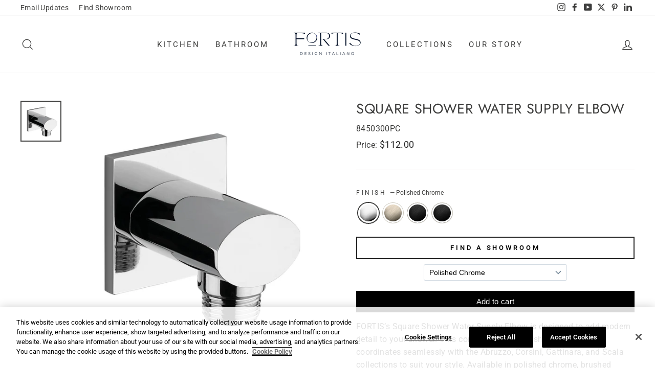

--- FILE ---
content_type: application/javascript
request_url: https://cdn.cookielaw.org/consent/9c547d5b-4b3d-404b-8983-3c79d93427c9/OtAutoBlock.js
body_size: 3903
content:
!function(){function q(b){var c=[],a=[],e=function(f){for(var d={},h=0;h<x.length;h++){var g=x[h];if(g.Tag===f){d=g;break}var k=(y=g.Tag,r=v=l=void 0,l=-1!==(r=y).indexOf("http:")?r.replace("http:",""):r.replace("https:",""),-1!==(v=l.indexOf("?"))?l.replace(l.substring(v),""):l);if(f&&(-1!==f.indexOf(k)||-1!==g.Tag.indexOf(f))){d=g;break}}var y,l,v,r;return d}(b);return e.CategoryId&&(c=e.CategoryId),e.Vendor&&(a=e.Vendor.split(":")),!e.Tag&&F&&(a=c=function(f){var d=[],h=function(g){var k=document.createElement("a");
k.href=g;g=k.hostname.split(".");return-1!==g.indexOf("www")||2<g.length?g.slice(1).join("."):k.hostname}(f);w.some(function(g){return g===h})&&(d=["C0004"]);return d}(b)),{categoryIds:c,vsCatIds:a}}function z(b){return!b||!b.length||(b&&window.OptanonActiveGroups?b.every(function(c){return-1!==window.OptanonActiveGroups.indexOf(","+c+",")}):void 0)}function m(b,c){void 0===c&&(c=null);var a=window,e=a.OneTrust&&a.OneTrust.IsVendorServiceEnabled;a=e&&a.OneTrust.IsVendorServiceEnabled();return"Categories"===
t||"All"===t&&e&&!a?z(b):("Vendors"===t||"All"===t&&e&&a)&&z(c)}function n(b){b=b.getAttribute("class")||"";return-1!==b.indexOf("optanon-category")||-1!==b.indexOf("ot-vscat")}function p(b){return b.hasAttribute("data-ot-ignore")}function A(b,c,a){void 0===a&&(a=null);var e=b.join("-"),f=a&&a.join("-"),d=c.getAttribute("class")||"",h="",g=!1;b&&b.length&&-1===d.indexOf("optanon-category-"+e)&&(h=("optanon-category-"+e).trim(),g=!0);a&&a.length&&-1===d.indexOf("ot-vscat-"+f)&&(h+=" "+("ot-vscat-"+
f).trim(),g=!0);g&&c.setAttribute("class",h+" "+d)}function B(b,c,a){void 0===a&&(a=null);var e;b=b.join("-");a=a&&a.join("-");return-1===c.indexOf("optanon-category-"+b)&&(e=("optanon-category-"+b).trim()),-1===c.indexOf("ot-vscat-"+a)&&(e+=" "+("ot-vscat-"+a).trim()),e+" "+c}function C(b){var c=q(b.src||"");if(c.categoryIds.length||c.vsCatIds.length){A(c.categoryIds,b,c.vsCatIds);m(c.categoryIds,c.vsCatIds)||(b.type="text/plain");var a=function(e){"text/plain"===b.getAttribute("type")&&e.preventDefault();
b.removeEventListener("beforescriptexecute",a)};b.addEventListener("beforescriptexecute",a)}}function D(b){var c=b.src||"",a=q(c);(a.categoryIds.length||a.vsCatIds.length)&&(A(a.categoryIds,b,a.vsCatIds),m(a.categoryIds,a.vsCatIds)||(b.removeAttribute("src"),b.setAttribute("data-src",c)))}var x=JSON.parse('[{"Tag":"https://www.youtube.com/embed/Zp2QcUTLnr8","CategoryId":["C0004"],"Vendor":null},{"Tag":"https://www.youtube.com/embed//qXc7MDrtNbE","CategoryId":["C0004"],"Vendor":null},{"Tag":"https://www.googletagmanager.com/gtm.js","CategoryId":["C0002"],"Vendor":null},{"Tag":"https://www.youtube.com/embed/ZoFFLR9ekQQ","CategoryId":["C0004"],"Vendor":null},{"Tag":"https://www.youtube.com/embed/xNaoUkWWx10","CategoryId":["C0004"],"Vendor":null},{"Tag":"https://www.youtube.com/embed/MnDF8PXumag","CategoryId":["C0004"],"Vendor":null},{"Tag":"https://www.youtube.com/embed/B1Pk35_wWJ0","CategoryId":["C0004"],"Vendor":null},{"Tag":"https://www.youtube.com/embed/lZiCUMxGQ10","CategoryId":["C0004"],"Vendor":null},{"Tag":"https://www.youtube.com/embed/1oHgBlzvt4Y","CategoryId":["C0004"],"Vendor":null},{"Tag":"https://www.youtube.com/embed/CTIpWxLKGQ8","CategoryId":["C0004"],"Vendor":null},{"Tag":"https://www.youtube.com/embed/okcSPHXNKUI","CategoryId":["C0004"],"Vendor":null},{"Tag":"https://ib.adnxs.com/bounce","CategoryId":["C0004"],"Vendor":null},{"Tag":"https://www.youtube.com/embed/iDFxdeFTN_M","CategoryId":["C0004"],"Vendor":null},{"Tag":"https://www.youtube.com/embed/FIfO_-P48vs","CategoryId":["C0004"],"Vendor":null},{"Tag":"https://www.youtube.com/embed/da6Sh2W7cq0","CategoryId":["C0004"],"Vendor":null},{"Tag":"https://www.youtube.com/embed/OYkhNx14fQ0","CategoryId":["C0004"],"Vendor":null},{"Tag":"https://www.youtube.com/embed/wrkkeVRhGXg","CategoryId":["C0004"],"Vendor":null},{"Tag":"https://www.youtube.com/embed/H5rgF-DeGYA","CategoryId":["C0004"],"Vendor":null},{"Tag":"https://www.youtube.com/embed/rQfy36TXCME","CategoryId":["C0004"],"Vendor":null},{"Tag":"https://www.youtube.com/embed/qXc7MDrtNbE","CategoryId":["C0004"],"Vendor":null},{"Tag":"https://www.youtube.com/embed/-y5TbQ69Opc","CategoryId":["C0004"],"Vendor":null},{"Tag":"https://www.youtube.com/embed/5fde_7WMDRw","CategoryId":["C0004"],"Vendor":null},{"Tag":"https://www.youtube.com/embed/p-KEs_QFqgk","CategoryId":["C0004"],"Vendor":null},{"Tag":"https://www.youtube.com/iframe_api","CategoryId":["C0004"],"Vendor":null},{"Tag":"https://www.youtube.com/embed/zKTyTsAVDP4","CategoryId":["C0004"],"Vendor":null},{"Tag":"https://9698151.fls.doubleclick.net/ddm/fls/r/src\x3d9698151","CategoryId":["C0004"],"Vendor":null},{"Tag":"https://www.youtube.com/embed/cmEXpP0L5Gs","CategoryId":["C0004"],"Vendor":null},{"Tag":"https://www.youtube.com/embed/5Hxp9_5PwmE","CategoryId":["C0004"],"Vendor":null},{"Tag":"https://www.youtube.com/embed/St0TX9ejq-s","CategoryId":["C0004"],"Vendor":null},{"Tag":"https://www.youtube.com/embed/6vQELs_3H-c","CategoryId":["C0004"],"Vendor":null},{"Tag":"https://www.youtube.com/embed/ywcmP7d1WWA","CategoryId":["C0004"],"Vendor":null},{"Tag":"https://www.youtube.com/embed/b226Ef9Tz-8","CategoryId":["C0004"],"Vendor":null},{"Tag":"https://www.youtube.com/embed/6Iz-u0g6_F0","CategoryId":["C0004"],"Vendor":null},{"Tag":"https://www.youtube.com/embed/cwazJsbZjQI","CategoryId":["C0004"],"Vendor":null},{"Tag":"https://www.youtube.com/embed/BsiN-A4c4fc","CategoryId":["C0004"],"Vendor":null},{"Tag":"https://www.youtube.com/embed/1ir-5lFRHN0","CategoryId":["C0004"],"Vendor":null},{"Tag":"https://www.youtube.com/embed/nglRwUXcAZ4","CategoryId":["C0004"],"Vendor":null},{"Tag":"https://eb2.3lift.com/xuid","CategoryId":["C0004"],"Vendor":null},{"Tag":"https://8879922.fls.doubleclick.net/activityi","CategoryId":["C0004"],"Vendor":null},{"Tag":"https://10130924.fls.doubleclick.net/activityi","CategoryId":["C0004"],"Vendor":null},{"Tag":"https://www.youtube.com/embed/Xb_3g7ePLD8","CategoryId":["C0004"],"Vendor":null},{"Tag":"https://www.youtube.com/embed/ooj5EHtKPCA","CategoryId":["C0004"],"Vendor":null},{"Tag":"https://www.youtube.com/embed/_rzxz6mw5Ss","CategoryId":["C0004"],"Vendor":null},{"Tag":"https://www.youtube.com/embed/ewXGLvqnSB0","CategoryId":["C0004"],"Vendor":null},{"Tag":"https://www.youtube.com/embed/Dj2655vtO-s","CategoryId":["C0004"],"Vendor":null},{"Tag":"https://5180898.fls.doubleclick.net/activityi","CategoryId":["C0004"],"Vendor":null},{"Tag":"https://us-u.openx.net/w/1.0/sd","CategoryId":["C0004"],"Vendor":null},{"Tag":"https://sync.search.spotxchange.com/partner","CategoryId":["C0004"],"Vendor":null},{"Tag":"https://www.youtube.com/embed/9veceQj3CqE","CategoryId":["C0004"],"Vendor":null},{"Tag":"https://www.youtube.com/embed/T1PhKUScMxc","CategoryId":["C0004"],"Vendor":null},{"Tag":"https://www.youtube.com/embed/SGDoZv6mxC0","CategoryId":["C0004"],"Vendor":null},{"Tag":"https://www.youtube.com/embed/ClpGLs4DCbI","CategoryId":["C0004"],"Vendor":null},{"Tag":"https://www.youtube.com/embed/RWk7Jx6IcHY","CategoryId":["C0004"],"Vendor":null},{"Tag":"https://apis.google.com/js/platform.js","CategoryId":["C0004"],"Vendor":null},{"Tag":"https://www.youtube.com/embed/RWCmEvp4zq0","CategoryId":["C0004"],"Vendor":null},{"Tag":"https://www.youtube.com/embed/ayOUO4fPfIc","CategoryId":["C0004"],"Vendor":null},{"Tag":"https://www.youtube.com/embed/Htw--3bbEuM","CategoryId":["C0004"],"Vendor":null},{"Tag":"https://www.youtube.com/embed/Ub_ctfCrvZg","CategoryId":["C0004"],"Vendor":null},{"Tag":"https://pixel.tapad.com/idsync/ex/receive/check","CategoryId":["C0004"],"Vendor":null},{"Tag":"https://www.youtube.com/embed/JfCFHG6blpw","CategoryId":["C0004"],"Vendor":null},{"Tag":"https://ce.lijit.com/merge","CategoryId":["C0004"],"Vendor":null},{"Tag":"https://www.youtube.com/embed/U13EvCoiRMs","CategoryId":["C0004"],"Vendor":null},{"Tag":"https://www.youtube.com/embed/HHRwFOhPLRY","CategoryId":["C0004"],"Vendor":null},{"Tag":"https://www.youtube.com/embed/_oz6b3-utZQ","CategoryId":["C0004"],"Vendor":null},{"Tag":"https://www.youtube.com/embed/WGydbAkTQO8","CategoryId":["C0004"],"Vendor":null},{"Tag":"https://cdn.shopify.com/shopifycloud/shopify/assets/storefront/load_feature-d8a6f1446d67009c524ed4e68648800ba9082eb75548ee28e1050331cbe7ba28.js","CategoryId":["C0002"],"Vendor":null},{"Tag":"https://www.youtube.com/embed/WfzYKSTQqxI","CategoryId":["C0004"],"Vendor":null},{"Tag":"https://www.youtube.com/embed/Esl0jeBXYds","CategoryId":["C0004"],"Vendor":null},{"Tag":"https://9698151.fls.doubleclick.net/activityi","CategoryId":["C0004"],"Vendor":null},{"Tag":"https://ib.adnxs.com/setuid","CategoryId":["C0004"],"Vendor":null},{"Tag":"https://www.youtube.com/embed/_ufXwUmnsEs","CategoryId":["C0004"],"Vendor":null},{"Tag":"https://www.youtube.com/embed/U-3RzebWi5M","CategoryId":["C0004"],"Vendor":null},{"Tag":"https://googleads.g.doubleclick.net/pagead/viewthroughconversion/828496618/","CategoryId":["C0004"],"Vendor":null},{"Tag":"https://9919166.fls.doubleclick.net/activityi","CategoryId":["C0004"],"Vendor":null},{"Tag":"https://www.facebook.com/tr/","CategoryId":["C0004"],"Vendor":null},{"Tag":"https://www.youtube.com/embed/oubaIEROG6c","CategoryId":["C0004"],"Vendor":null},{"Tag":"https://www.youtube.com/embed/5sE2peYR3QA","CategoryId":["C0004"],"Vendor":null},{"Tag":"https://www.youtube.com/embed/6AZTkda8cMo","CategoryId":["C0004"],"Vendor":null},{"Tag":"https://googleads.g.doubleclick.net/pagead/viewthroughconversion/966622870/","CategoryId":["C0004"],"Vendor":null},{"Tag":"https://www.youtube.com/embed/PPTsOKvU168","CategoryId":["C0004"],"Vendor":null},{"Tag":"https://www.youtube.com/embed/cE2vj8kvt1c","CategoryId":["C0004"],"Vendor":null},{"Tag":"https://www.youtube.com/embed/1UFJjWwl5ig","CategoryId":["C0004"],"Vendor":null},{"Tag":"https://www.youtube.com/embed/woJDz2LD0Xk","CategoryId":["C0004"],"Vendor":null},{"Tag":"https://www.youtube.com/embed/43Y5tDDT0uo","CategoryId":["C0004"],"Vendor":null},{"Tag":"https://www.youtube.com/embed/hXMIgGC8d-o","CategoryId":["C0004"],"Vendor":null},{"Tag":"https://www.youtube.com/embed/aiucZy254eQ","CategoryId":["C0004"],"Vendor":null},{"Tag":"https://fei.pro-market.net/engine","CategoryId":["C0004"],"Vendor":null},{"Tag":"https://sp.analytics.yahoo.com/spp.pl","CategoryId":["C0004"],"Vendor":null},{"Tag":"https://www.pinterest.com/ct.html","CategoryId":["C0004"],"Vendor":null},{"Tag":"https://connect.facebook.net/signals/config/241619597169305","CategoryId":["C0004"],"Vendor":null},{"Tag":"https://www.youtube.com/embed/v8wBZyqXoD4","CategoryId":["C0004"],"Vendor":null},{"Tag":"https://www.youtube.com/embed/iBE-3t8cBKQ","CategoryId":["C0004"],"Vendor":null},{"Tag":"https://www.youtube.com/embed/MLtzd9vPZqc","CategoryId":["C0004"],"Vendor":null},{"Tag":"https://www.youtube.com/embed/VFRmrFjma5c","CategoryId":["C0004"],"Vendor":null},{"Tag":"https://www.youtube.com/embed/mjrUf4CSq7U","CategoryId":["C0004"],"Vendor":null},{"Tag":"https://www.youtube.com/embed/g4UJHGItxdo","CategoryId":["C0004"],"Vendor":null},{"Tag":"https://www.youtube.com/embed/-uquL5OmI2M","CategoryId":["C0004"],"Vendor":null},{"Tag":"https://www.youtube.com/embed/5DtvRcvqtM0","CategoryId":["C0004"],"Vendor":null},{"Tag":"https://tag.simpli.fi/sifitag/4da3def0-8e7f-0139-b1e5-06a60fe5fe77","CategoryId":["C0004"],"Vendor":null},{"Tag":"https://www.youtube.com/embed/n-nuBcNHDhc","CategoryId":["C0004"],"Vendor":null},{"Tag":"https://www.youtube.com/embed/paz2tGNOu7M","CategoryId":["C0004"],"Vendor":null},{"Tag":"https://www.youtube.com/embed/WKjHRHbOSSo","CategoryId":["C0004"],"Vendor":null},{"Tag":"https://www.youtube.com/embed/BWKMbJ9Lf0c","CategoryId":["C0004"],"Vendor":null},{"Tag":"https://www.youtube.com/embed/AiHpTsTWhBQ","CategoryId":["C0004"],"Vendor":null},{"Tag":"https://www.youtube.com/embed/JJ4iTxO0QKI","CategoryId":["C0004"],"Vendor":null},{"Tag":"https://www.youtube.com/embed/DHOffXNIdac","CategoryId":["C0004"],"Vendor":null},{"Tag":"https://www.youtube.com/embed/boA2I1ZNkiM","CategoryId":["C0004"],"Vendor":null},{"Tag":"https://googleads.g.doubleclick.net/pagead/viewthroughconversion/829630856/","CategoryId":["C0004"],"Vendor":null},{"Tag":"https://www.youtube.com/embed/sHJKLNGm9_0","CategoryId":["C0004"],"Vendor":null},{"Tag":"https://www.youtube.com/embed/Z4JJYtslcTQ","CategoryId":["C0004"],"Vendor":null},{"Tag":"https://bcp.crwdcntrl.net/map/c\x3d7625/tp\x3dSIMP/tpid\x3d26D2909676CC4832ABAEBB52B252D708","CategoryId":["C0004"],"Vendor":null},{"Tag":"https://www.youtube.com/embed/6iFOr1j_yhI","CategoryId":["C0004"],"Vendor":null},{"Tag":"https://www.youtube.com/embed/nuaM-YFFXrg","CategoryId":["C0004"],"Vendor":null},{"Tag":"https://www.youtube.com/embed/9qOBubASOLU","CategoryId":["C0004"],"Vendor":null},{"Tag":"https://www.youtube.com/embed/UDre4pKJ2tY","CategoryId":["C0004"],"Vendor":null},{"Tag":"https://bcp.crwdcntrl.net/map/ct\x3dy/c\x3d7625/tp\x3dSIMP/tpid\x3d26D2909676CC4832ABAEBB52B252D708","CategoryId":["C0004"],"Vendor":null},{"Tag":"https://pixel.tapad.com/idsync/ex/receive","CategoryId":["C0004"],"Vendor":null},{"Tag":"https://aa.agkn.com/adscores/g.pixel","CategoryId":["C0004"],"Vendor":null},{"Tag":"https://cdn.shopify.com/s/trekkie.storefront.df33799d4e50c6343dfb0117a4eb81d73a718c62.min.js","CategoryId":["C0002"],"Vendor":null},{"Tag":"https://www.youtube.com/embed/gIW4a8kp-Q4","CategoryId":["C0004"],"Vendor":null},{"Tag":"https://www.youtube.com/embed/LO1EJ3wzWZE","CategoryId":["C0004"],"Vendor":null},{"Tag":"https://www.youtube.com/embed/-lmGyT4g6LU","CategoryId":["C0004"],"Vendor":null},{"Tag":"https://www.google-analytics.com/analytics.js","CategoryId":["C0002"],"Vendor":null},{"Tag":"https://www.youtube.com/embed/WG6CJHnVTz8","CategoryId":["C0004"],"Vendor":null},{"Tag":"https://googleads.g.doubleclick.net/pagead/viewthroughconversion/1017263406/","CategoryId":["C0004"],"Vendor":null},{"Tag":"https://cdn.shopify.com/s/trekkie.storefront.3d6c97158a1d2c655afe5e8a7bfac49f365dde39.min.js","CategoryId":["C0002"],"Vendor":null},{"Tag":"https://cm.g.doubleclick.net/pixel","CategoryId":["C0004"],"Vendor":null},{"Tag":"https://www.youtube.com/embed/rgYk_2c5LKQ","CategoryId":["C0004"],"Vendor":null},{"Tag":"https://www.youtube.com/embed/4YptF1Mu7-s","CategoryId":["C0004"],"Vendor":null},{"Tag":"https://stags.bluekai.com/site/29931","CategoryId":["C0004"],"Vendor":null},{"Tag":"https://googleads.g.doubleclick.net/pagead/viewthroughconversion/1060461869/","CategoryId":["C0004"],"Vendor":null},{"Tag":"https://www.youtube.com/embed/v5G6T8deZxE","CategoryId":["C0004"],"Vendor":null},{"Tag":"https://www.youtube.com/embed/XWplicw-rK8","CategoryId":["C0004"],"Vendor":null},{"Tag":"https://www.youtube.com/embed/kjrPKtdqKMY","CategoryId":["C0004"],"Vendor":null},{"Tag":"https://www.pinterest.ie/ct.html","CategoryId":["C0004"],"Vendor":null},{"Tag":"https://d.agkn.com/pixel/10751/","CategoryId":["C0004"],"Vendor":null},{"Tag":"https://5182275.fls.doubleclick.net/ddm/fls/r/src\x3d5182275","CategoryId":["C0004"],"Vendor":null},{"Tag":"https://www.youtube.com/embed/sKHLoBZbXNQ","CategoryId":["C0004"],"Vendor":null},{"Tag":"https://www.youtube.com/embed/xsr3bAOVZz0","CategoryId":["C0004"],"Vendor":null},{"Tag":"https://www.youtube.com/embed/PlrtO_IPh7A","CategoryId":["C0004"],"Vendor":null},{"Tag":"https://www.youtube.com/embed/RD1AT0e94EE","CategoryId":["C0004"],"Vendor":null},{"Tag":"https://www.youtube.com/embed/rG3zz0zdw9g","CategoryId":["C0004"],"Vendor":null},{"Tag":"https://www.youtube.com/embed/GH-nusR2w1E","CategoryId":["C0004"],"Vendor":null},{"Tag":"https://i.simpli.fi/p","CategoryId":["C0004"],"Vendor":null},{"Tag":"https://www.youtube.com/embed/LPgMUlHUxp8","CategoryId":["C0004"],"Vendor":null},{"Tag":"https://www.youtube.com/embed/9qjmcp2vqCY","CategoryId":["C0004"],"Vendor":null},{"Tag":"https://www.youtube.com/embed/rUiaeG0w92g","CategoryId":["C0004"],"Vendor":null},{"Tag":"https://www.youtube.com/embed/6hn4D8WFVM8","CategoryId":["C0004"],"Vendor":null},{"Tag":"https://www.youtube.com/embed/pHS5KLbx-PQ","CategoryId":["C0004"],"Vendor":null},{"Tag":"https://www.youtube.com/embed/vACbN1YGCEg","CategoryId":["C0004"],"Vendor":null},{"Tag":"https://www.youtube.com/embed/DJG_SZZ9-MU","CategoryId":["C0004"],"Vendor":null},{"Tag":"https://www.youtube.com/embed/pHDfpy5Zt_8","CategoryId":["C0004"],"Vendor":null},{"Tag":"https://googleads.g.doubleclick.net/pagead/viewthroughconversion/1001633376/","CategoryId":["C0004"],"Vendor":null},{"Tag":"https://googleads.g.doubleclick.net/pagead/viewthroughconversion/1000018021/","CategoryId":["C0004"],"Vendor":null},{"Tag":"https://cdn.cookielaw.org/scripttemplates/old/scripttemplates/5.11.0/otBannerSdk.js","CategoryId":["C0002"],"Vendor":null},{"Tag":"https://www.youtube.com/embed/n9m9hNg_8n8","CategoryId":["C0004"],"Vendor":null},{"Tag":"https://www.youtube.com/embed/f3Vmy2GHqm8","CategoryId":["C0004"],"Vendor":null},{"Tag":"https://www.youtube.com/embed/hX8DJYhz708","CategoryId":["C0004"],"Vendor":null},{"Tag":"https://c.bing.com/c.gif","CategoryId":["C0004"],"Vendor":null}]'),
F=JSON.parse("true"),t=JSON.parse('"Categories"'),w="addthis.com addtoany.com adsrvr.org amazon-adsystem.com bing.com bounceexchange.com bouncex.net criteo.com criteo.net dailymotion.com doubleclick.net everesttech.net facebook.com facebook.net googleadservices.com googlesyndication.com krxd.net liadm.com linkedin.com outbrain.com rubiconproject.com sharethis.com taboola.com twitter.com vimeo.com yahoo.com youtube.com".split(" ");w=w.filter(function(b){if("null"!==b&&b.trim().length)return b});var u=
["embed","iframe","img","script"];(new MutationObserver(function(b){Array.prototype.forEach.call(b,function(c){Array.prototype.forEach.call(c.addedNodes,function(e){1===e.nodeType&&(-1===u.indexOf(e.tagName.toLowerCase())||n(e)||p(e)||("script"===e.tagName.toLowerCase()?C:D)(e))});var a=c.target;c.attributeName&&(n(a)&&p(a)||("script"===a.nodeName.toLowerCase()?C(a):-1!==u.indexOf(c.target.nodeName.toLowerCase())&&D(a)))})})).observe(document.documentElement,{childList:!0,subtree:!0,attributes:!0,
attributeFilter:["src"]});var E=document.createElement;document.createElement=function(){for(var b=[],c=0;c<arguments.length;c++)b[c]=arguments[c];if("script"!==b[0].toLowerCase()&&-1===u.indexOf(b[0].toLowerCase()))return E.bind(document).apply(void 0,b);var a=E.bind(document).apply(void 0,b),e=a.setAttribute.bind(a);return Object.defineProperties(a,{src:{get:function(){return a.getAttribute("src")||""},set:function(f){var d="";"string"==typeof f?d=f:f instanceof Object&&(d=f.toString());d=q(d);
!d.categoryIds.length&&!d.vsCatIds.length||"script"!==b[0].toLowerCase()||n(a)||m(d.categoryIds,d.vsCatIds)||p(a)?!d.categoryIds.length||-1===u.indexOf(b[0].toLowerCase())||n(a)||m(d.categoryIds,d.vsCatIds)||p(a)?e("src",f):(a.removeAttribute("src"),e("data-src",f),f=a.getAttribute("class"),f||(f=B(d.categoryIds,f||"",d.vsCatIds),e("class",f))):(e("type","text/plain"),e("src",f));return!0}},type:{get:function(){return a.getAttribute("type")||""},set:function(f){return d=f,g=e,k=q((h=a).src||""),g("type",
!k.categoryIds.length&&!k.vsCatIds.length||n(h)||m(k.categoryIds,k.vsCatIds)||p(h)?d:"text/plain"),!0;var d,h,g,k}},class:{set:function(f){return d=f,g=e,!(k=q((h=a).src)).categoryIds.length&&!k.vsCatIds.length||n(h)||m(k.categoryIds,k.vsCatIds)||p(h)?g("class",d):g("class",B(k.categoryIds,d,k.vsCatIds)),!0;var d,h,g,k}}}),a.setAttribute=function(f,d,h){"type"!==f&&"src"!==f||h?e(f,d):a[f]=d},a}}();